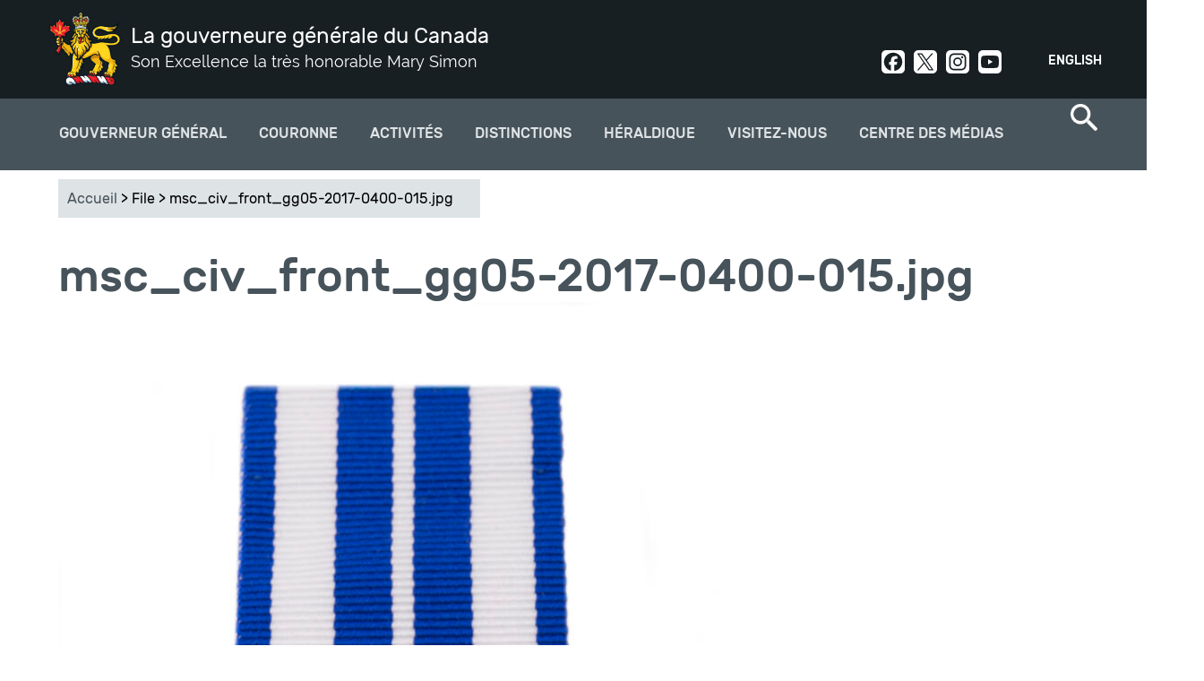

--- FILE ---
content_type: text/html; charset=utf-8
request_url: https://gg.ca/fr/file/37823
body_size: 10374
content:
<!DOCTYPE html>
<!--[if lt IE 7]><html class="lt-ie9 lt-ie8 lt-ie7" lang="fr" dir="ltr"><![endif]-->
<!--[if IE 7]><html class="lt-ie9 lt-ie8" lang="fr" dir="ltr"><![endif]-->
<!--[if IE 8]><html class="lt-ie9" lang="fr" dir="ltr"><![endif]-->
<!--[if gt IE 8]><!--><html lang="fr" dir="ltr" prefix="og: http://ogp.me/ns# article: http://ogp.me/ns/article# book: http://ogp.me/ns/book# profile: http://ogp.me/ns/profile# video: http://ogp.me/ns/video# product: http://ogp.me/ns/product# content: http://purl.org/rss/1.0/modules/content/ dc: http://purl.org/dc/terms/ foaf: http://xmlns.com/foaf/0.1/ rdfs: http://www.w3.org/2000/01/rdf-schema# sioc: http://rdfs.org/sioc/ns# sioct: http://rdfs.org/sioc/types# skos: http://www.w3.org/2004/02/skos/core# xsd: http://www.w3.org/2001/XMLSchema#"><!--<![endif]-->
<head>
<meta charset="utf-8" />
<link rel="shortcut icon" href="https://gg.ca/sites/all/themes/osgg_full_width/favicon.ico" type="image/vnd.microsoft.icon" />
<meta name="viewport" content="width=device-width, initial-scale=1.0, user-scalable=yes" />
<meta name="MobileOptimized" content="width" />
<meta name="HandheldFriendly" content="1" />
<meta name="apple-mobile-web-app-capable" content="yes" />
<meta name="generator" content="Drupal 7 (http://drupal.org)" />
<link rel="canonical" href="https://gg.ca/fr/file/37823" />
<link rel="shortlink" href="https://gg.ca/fr/file/37823" />
<meta property="og:site_name" content="La gouverneure générale du Canada" />
<meta property="og:type" content="article" />
<meta property="og:url" content="https://gg.ca/fr/file/37823" />
<meta property="og:title" content="msc_civ_front_gg05-2017-0400-015.jpg" />
<meta name="twitter:card" content="summary" />
<meta name="twitter:url" content="https://gg.ca/fr/file/37823" />
<meta name="twitter:title" content="msc_civ_front_gg05-2017-0400-015.jpg" />
<meta name="dcterms.title" content="msc_civ_front_gg05-2017-0400-015.jpg" />
<meta name="dcterms.type" content="Text" />
<meta name="dcterms.format" content="text/html" />
<meta name="dcterms.identifier" content="https://gg.ca/fr/file/37823" />
<meta name="dcterms.language" content="en" />
<meta name="dcterms.spatial" content="Canada" />
<title>msc_civ_front_gg05-2017-0400-015.jpg | La gouverneure générale du Canada</title>
<link type="text/css" rel="stylesheet" href="https://gg.ca/sites/default/files/css/css_xE-rWrJf-fncB6ztZfd2huxqgxu4WO-qwma6Xer30m4.css" media="all" />
<link type="text/css" rel="stylesheet" href="https://gg.ca/sites/default/files/css/css_DHcXHPYBSjIVaCQZEG4ZlpLkvslnFlBCnQUCzlbRBio.css" media="all" />
<link type="text/css" rel="stylesheet" href="https://gg.ca/sites/default/files/css/css_BHJ3NNIx4HFdf3j21CaFrmkQBpgMyQLx2oVNMXFUe40.css" media="all" />
<link type="text/css" rel="stylesheet" href="https://gg.ca/sites/default/files/css/css_j3yj1epq62xPBM8-TobN6iub7M2CSsCwy1g3T0MDDY8.css" media="all" />
<link type="text/css" rel="stylesheet" href="https://gg.ca/sites/default/files/css/css_uf--z9gGcss5s-hGrBImL3Y9tWw14XGYf1k6U8EuX6w.css" media="screen" />
<link type="text/css" rel="stylesheet" href="https://gg.ca/sites/default/files/css/css_Z5-kuuxY1e3RYpeakE_hvT_jaS83pe-MMBJo3rMU254.css" media="print" />
<link type="text/css" rel="stylesheet" href="https://gg.ca/sites/default/files/css/css_lQCoGlkVBGKmE0Tdn-E8WbW4BpHfrQVKPFBgqkW1WN8.css" media="only screen" />

<!--[if lt IE 9]>
<link type="text/css" rel="stylesheet" href="https://gg.ca/sites/default/files/css/css_QIye3pJrGzaCW_TIVpJ5ZzZ1N80uMZjSf20oKJA-BLU.css" media="screen" />
<![endif]-->
<script type="text/javascript">
<!--//--><![CDATA[//><!--
(function(h,o,t,j,a,r){
  h.hj=h.hj||function(){(h.hj.q=h.hj.q||[]).push(arguments)};
  h._hjSettings={hjid:"1894509",hjsv:"6"};
  a=o.getElementsByTagName('head')[0];
  r=o.createElement('script');r.async=1;
  r.src=t+h._hjSettings.hjid+j+h._hjSettings.hjsv;
  a.appendChild(r);
})(window,document,'//static.hotjar.com/c/hotjar-','.js?sv=');
//--><!]]>
</script>
<script type="text/javascript" src="https://gg.ca/sites/default/files/js/js_1llt-gMhEYyB1iUrUNNFv553qFTKGAbfxXIBx5feVMU.js"></script>
<script type="text/javascript" src="https://gg.ca/sites/default/files/js/js_NLzQXzDLciZVK-EBRJtCH_e4TYFrjPoFW0CspUeCr-g.js"></script>
<script type="text/javascript" src="https://gg.ca/sites/default/files/js/js_Rn4P1TbenPK3mduJFQFo1ODJu5MPdfQKza8y3-rbqeM.js"></script>
<script type="text/javascript" src="https://www.googletagmanager.com/gtag/js?id=UA-31729933-9"></script>
<script type="text/javascript">
<!--//--><![CDATA[//><!--
window.dataLayer = window.dataLayer || [];function gtag(){dataLayer.push(arguments)};gtag("js", new Date());gtag("set", "developer_id.dMDhkMT", true);gtag("config", "UA-31729933-9", {"groups":"default"});gtag("config", "G-3LQQSV9M85", {"groups":"default"});
//--><!]]>
</script>
<script type="text/javascript" src="https://gg.ca/sites/default/files/js/js_ihlAPUmFlfhmrXDxA28qneB-s3gnvUoF9w5py711jvE.js"></script>
<script type="text/javascript">
<!--//--><![CDATA[//><!--
jQuery.extend(Drupal.settings, {"basePath":"\/","pathPrefix":"fr\/","setHasJsCookie":0,"ajaxPageState":{"theme":"osgg_full_width","theme_token":"nA50WmMIOe4aFkmeJL0SjLZ6uQB1mTI1WX-9z4LIBn4","jquery_version":"2.1","js":{"sites\/all\/themes\/osgg_full_width\/wet\/js\/wet-boew.js":1,"sites\/all\/modules\/custom\/osgg_wet4_lightbox\/js\/osgg_wet4_lightbox.js":1,"sites\/all\/modules\/custom\/osgg_layouts\/layouts\/panels\/osgg_footer_full_width\/osgg_footer_full_width.js":1,"sites\/all\/modules\/custom\/osgg_field_formatters\/osgg_field_formatters.js":1,"sites\/all\/modules\/custom\/osgg_layouts\/layouts\/ckeditor\/gg-wet-video-fix.js":1,"sites\/all\/modules\/custom\/osgg_layouts\/layouts\/panels\/osgg_mosaic\/panel-tweaks.js":1,"sites\/all\/modules\/custom\/osgg_theme_overrides\/theme\/js\/gg-focusable.js":1,"sites\/all\/themes\/osgg_full_width\/wet\/js\/deps\/jquery.magnific-popup.min.js":1,"sites\/all\/libraries\/stickyjs\/jquery.sticky.js":1,"0":1,"sites\/all\/modules\/contrib\/jquery_update\/replace\/jquery\/2.1\/jquery.min.js":1,"misc\/jquery-extend-3.4.0.js":1,"misc\/jquery-html-prefilter-3.5.0-backport.js":1,"misc\/jquery.once.js":1,"misc\/drupal.js":1,"sites\/all\/modules\/contrib\/jquery_update\/replace\/ui\/ui\/minified\/jquery.ui.core.min.js":1,"sites\/all\/modules\/contrib\/jquery_update\/replace\/ui\/external\/jquery.cookie.js":1,"sites\/all\/modules\/contrib\/jquery_update\/replace\/jquery.form\/4\/jquery.form.min.js":1,"misc\/form-single-submit.js":1,"misc\/ajax.js":1,"sites\/all\/modules\/contrib\/jquery_update\/js\/jquery_update.js":1,"sites\/all\/modules\/contrib\/modal_forms\/js\/modal_forms_login.js":1,"sites\/all\/modules\/contrib\/modal_forms\/js\/modal_forms_register.js":1,"public:\/\/languages\/fr_jV6tsXdCGygOWcQz2M8VGTV8VWUB3QeYyeiR9mJEA_8.js":1,"sites\/all\/libraries\/colorbox\/jquery.colorbox-min.js":1,"sites\/all\/modules\/contrib\/colorbox\/js\/colorbox.js":1,"sites\/all\/modules\/contrib\/colorbox\/styles\/default\/colorbox_style.js":1,"misc\/progress.js":1,"sites\/all\/modules\/contrib\/ctools\/js\/modal.js":1,"sites\/all\/modules\/contrib\/modal_forms\/js\/modal_forms_popup.js":1,"sites\/all\/modules\/custom\/osgg_core\/js\/osgg_core.js":1,"sites\/all\/modules\/custom\/osgg_core\/js\/facebook_sdk.js":1,"sites\/all\/modules\/custom\/osgg_webforms\/js\/osgg_webforms.js":1,"sites\/all\/modules\/contrib\/google_analytics\/googleanalytics.js":1,"https:\/\/www.googletagmanager.com\/gtag\/js?id=UA-31729933-9":1,"1":1,"sites\/all\/themes\/osgg_full_width\/scripts\/overlapping-hero.js":1,"sites\/all\/themes\/osgg_full_width\/scripts\/twitter.js":1,"sites\/all\/themes\/osgg_full_width\/scripts\/mobile-menu.js":1,"sites\/all\/themes\/osgg_full_width\/scripts\/side-menu-borders.js":1,"sites\/all\/themes\/osgg_full_width\/scripts\/numbered-paging.js":1,"sites\/all\/themes\/osgg_full_width\/scripts\/header-tweaks.js":1},"css":{"modules\/system\/system.base.css":1,"modules\/system\/system.menus.css":1,"modules\/system\/system.messages.css":1,"modules\/system\/system.theme.css":1,"misc\/ui\/jquery.ui.core.css":1,"misc\/ui\/jquery.ui.theme.css":1,"sites\/all\/modules\/contrib\/availability_calendars\/availability_calendar.base.css":1,"public:\/\/availability_calendar\/availability_calendar.css":1,"sites\/all\/modules\/contrib\/simplenews\/simplenews.css":1,"modules\/comment\/comment.css":1,"sites\/all\/modules\/contrib\/date\/date_api\/date.css":1,"sites\/all\/modules\/contrib\/date\/date_popup\/themes\/datepicker.1.7.css":1,"modules\/field\/theme\/field.css":1,"modules\/node\/node.css":1,"sites\/all\/modules\/custom\/osgg_layouts\/ds\/osgg_inspiration_item\/osgg_inspiration_item.css":1,"sites\/all\/modules\/custom\/osgg_mosaic\/osgg_mosaic.css":1,"modules\/search\/search.css":1,"modules\/user\/user.css":1,"sites\/all\/modules\/contrib\/workflow\/workflow_admin_ui\/workflow_admin_ui.css":1,"sites\/all\/modules\/contrib\/youtube\/css\/youtube.css":1,"sites\/all\/modules\/contrib\/views\/css\/views.css":1,"sites\/all\/modules\/contrib\/ckeditor\/css\/ckeditor.css":1,"sites\/all\/modules\/contrib\/media\/modules\/media_wysiwyg\/css\/media_wysiwyg.base.css":1,"sites\/all\/modules\/contrib\/colorbox\/styles\/default\/colorbox_style.css":1,"sites\/all\/modules\/contrib\/ctools\/css\/ctools.css":1,"sites\/all\/modules\/contrib\/ctools\/css\/modal.css":1,"sites\/all\/modules\/contrib\/modal_forms\/css\/modal_forms_popup.css":1,"sites\/all\/modules\/custom\/osgg_webforms\/css\/osgg-webforms.css":1,"sites\/all\/modules\/custom\/osgg_wet4_lightbox\/css\/osgg-wet4-lightbox.css":1,"sites\/all\/modules\/contrib\/panels\/css\/panels.css":1,"sites\/all\/modules\/custom\/osgg_layouts\/layouts\/panels\/osgg_footer_full_width\/osgg_footer_full_width.css":1,"modules\/locale\/locale.css":1,"sites\/all\/modules\/contrib\/nice_menus\/css\/nice_menus.css":1,"sites\/all\/modules\/contrib\/nice_menus\/css\/nice_menus_default.css":1,"sites\/all\/themes\/adaptivetheme\/at_core\/css\/at.layout.css":1,"sites\/all\/themes\/osgg_full_width\/wet\/css\/theme.css":1,"sites\/all\/themes\/osgg_full_width\/css\/osgg-fonts.css":1,"sites\/all\/themes\/osgg_full_width\/css\/global.base.css":1,"sites\/all\/themes\/osgg_full_width\/css\/global.styles.css":1,"sites\/all\/themes\/osgg_full_width\/css\/module.header.css":1,"sites\/all\/themes\/osgg_full_width\/css\/module.left-sidebar.css":1,"sites\/all\/themes\/osgg_full_width\/css\/module.footer.css":1,"sites\/all\/themes\/osgg_full_width\/css\/module.overlapping-header-template.css":1,"sites\/all\/themes\/osgg_full_width\/css\/module.regions.css":1,"sites\/all\/themes\/osgg_full_width\/css\/module.blockquote.css":1,"sites\/all\/themes\/osgg_full_width\/css\/module.search-item.css":1,"sites\/all\/themes\/osgg_full_width\/css\/module.search-result-item.css":1,"sites\/all\/themes\/osgg_full_width\/css\/module.media-center-landing.css":1,"sites\/all\/themes\/osgg_full_width\/css\/module.cta.css":1,"sites\/all\/themes\/osgg_full_width\/css\/module.styled-classes.css":1,"sites\/all\/themes\/osgg_full_width\/css\/module.recipient-profile.css":1,"sites\/all\/themes\/osgg_full_width\/css\/module.related-content.css":1,"sites\/all\/themes\/osgg_full_width\/css\/module.alternating-images.css":1,"sites\/all\/themes\/osgg_full_width\/css\/module.views.css":1,"sites\/all\/themes\/osgg_full_width\/css\/module.gmaps.css":1,"sites\/all\/themes\/osgg_full_width\/css\/module.timeline.css":1,"sites\/all\/themes\/osgg_full_width\/css\/module.frontpage.css":1,"sites\/all\/themes\/osgg_full_width\/css\/module.participant.css":1,"sites\/all\/themes\/osgg_full_width\/css\/module.participants-listing.css":1,"sites\/all\/themes\/osgg_full_width\/css\/module.spash.css":1,"sites\/all\/themes\/osgg_full_width\/css\/module.gallery.css":1,"sites\/all\/themes\/osgg_full_width\/css\/module.nominate-landing.css":1,"sites\/all\/themes\/osgg_full_width\/css\/module.contact-forms.css":1,"sites\/all\/themes\/osgg_full_width\/css\/module.subscriptions.css":1,"sites\/all\/themes\/osgg_full_width\/css\/module.search-page.css":1,"sites\/all\/themes\/osgg_full_width\/css\/module.visit-us.css":1,"sites\/all\/themes\/osgg_full_width\/css\/module.directory-of-honours.css":1,"sites\/all\/themes\/osgg_full_width\/css\/module.quicktabs.css":1,"sites\/all\/themes\/osgg_full_width\/css\/module.see-and-do.css":1,"sites\/all\/themes\/osgg_full_width\/css\/module.official-activities.css":1,"sites\/all\/themes\/osgg_full_width\/css\/owlcarousel.css":1,"sites\/all\/themes\/osgg_full_width\/css\/module.breadcrumbs.css":1,"sites\/all\/themes\/osgg_full_width\/css\/custom.styles.css":1,"sites\/all\/themes\/osgg_full_width\/css\/module.inspiration.css":1,"sites\/all\/themes\/osgg_full_width\/css\/module.pubreg.css":1,"sites\/all\/themes\/osgg_full_width\/css\/print.css":1,"public:\/\/adaptivetheme\/osgg_full_width_files\/osgg_full_width.responsive.layout.css":1,"public:\/\/adaptivetheme\/osgg_full_width_files\/osgg_full_width.responsive.styles.css":1,"public:\/\/adaptivetheme\/osgg_full_width_files\/osgg_full_width.lt-ie9.layout.css":1,"sites\/all\/themes\/osgg_full_width\/wet\/css\/ie8-theme.css":1}},"colorbox":{"opacity":"0.85","current":"{current} of {total}","previous":"\u00ab Prev","next":"Next \u00bb","close":"Close","maxWidth":"98%","maxHeight":"98%","fixed":true,"mobiledetect":true,"mobiledevicewidth":"480px"},"CToolsModal":{"loadingText":"Loading...","closeText":"Close Window","closeImage":"\u003Cimg typeof=\u0022foaf:Image\u0022 class=\u0022image-style-none\u0022 src=\u0022https:\/\/gg.ca\/sites\/all\/modules\/contrib\/ctools\/images\/icon-close-window.png\u0022 alt=\u0022Close window\u0022 title=\u0022Close window\u0022 \/\u003E","throbber":"\u003Cimg typeof=\u0022foaf:Image\u0022 class=\u0022image-style-none\u0022 src=\u0022https:\/\/gg.ca\/sites\/all\/modules\/contrib\/ctools\/images\/throbber.gif\u0022 alt=\u0022En cours de chargement\u0022 title=\u0022Loading...\u0022 \/\u003E"},"modal-popup-small":{"modalSize":{"type":"fixed","width":300,"height":300},"modalOptions":{"opacity":0.85,"background-color":"#000"},"animation":"fadeIn","modalTheme":"ModalFormsPopup","throbber":"\u003Cimg typeof=\u0022foaf:Image\u0022 class=\u0022image-style-none\u0022 src=\u0022https:\/\/gg.ca\/sites\/all\/modules\/contrib\/modal_forms\/images\/loading_animation.gif\u0022 alt=\u0022Loading...\u0022 title=\u0022En cours de chargement\u0022 \/\u003E","closeText":"Close"},"modal-popup-medium":{"modalSize":{"type":"fixed","width":550,"height":450},"modalOptions":{"opacity":0.85,"background-color":"#000"},"animation":"fadeIn","modalTheme":"ModalFormsPopup","throbber":"\u003Cimg typeof=\u0022foaf:Image\u0022 class=\u0022image-style-none\u0022 src=\u0022https:\/\/gg.ca\/sites\/all\/modules\/contrib\/modal_forms\/images\/loading_animation.gif\u0022 alt=\u0022Loading...\u0022 title=\u0022En cours de chargement\u0022 \/\u003E","closeText":"Close"},"modal-popup-large":{"modalSize":{"type":"scale","width":0.8,"height":0.8},"modalOptions":{"opacity":0.85,"background-color":"#000"},"animation":"fadeIn","modalTheme":"ModalFormsPopup","throbber":"\u003Cimg typeof=\u0022foaf:Image\u0022 class=\u0022image-style-none\u0022 src=\u0022https:\/\/gg.ca\/sites\/all\/modules\/contrib\/modal_forms\/images\/loading_animation.gif\u0022 alt=\u0022Loading...\u0022 title=\u0022En cours de chargement\u0022 \/\u003E","closeText":"Close"},"googleanalytics":{"account":["UA-31729933-9","G-3LQQSV9M85"],"trackOutbound":1,"trackMailto":1,"trackDownload":1,"trackDownloadExtensions":"7z|aac|arc|arj|asf|asx|avi|bin|csv|doc(x|m)?|dot(x|m)?|exe|flv|gif|gz|gzip|hqx|jar|jpe?g|js|mp(2|3|4|e?g)|mov(ie)?|msi|msp|pdf|phps|png|ppt(x|m)?|pot(x|m)?|pps(x|m)?|ppam|sld(x|m)?|thmx|qtm?|ra(m|r)?|sea|sit|tar|tgz|torrent|txt|wav|wma|wmv|wpd|xls(x|m|b)?|xlt(x|m)|xlam|xml|z|zip","trackColorbox":1},"urlIsAjaxTrusted":{"\/fr\/search\/node":true,"\/fr\/file\/37823":true},"adaptivetheme":{"osgg_full_width":{"layout_settings":{"bigscreen":"three-col-grail","tablet_landscape":"three-col-grail","tablet_portrait":"one-col-vert","smalltouch_landscape":"one-col-vert","smalltouch_portrait":"one-col-stack"},"media_query_settings":{"bigscreen":"only screen and (min-width:1025px)","tablet_landscape":"only screen and (min-width:769px) and (max-width:1024px)","tablet_portrait":"only screen and (min-width:581px) and (max-width:768px)","smalltouch_landscape":"only screen and (min-width:321px) and (max-width:580px)","smalltouch_portrait":"only screen and (min-width:321px) and (max-width:580px)"}}}});
//--><!]]>
</script>
<!--[if lt IE 9]>
<script src="https://gg.ca/sites/all/themes/osgg_full_width/wet/js/ie8-wet-boew2.js?t94d5g"></script>
<script src="https://gg.ca/sites/all/themes/adaptivetheme/at_core/scripts/html5.js?t94d5g"></script>
<![endif]-->
</head>
<body class="html not-front not-logged-in no-sidebars page-file page-file- page-file-37823 i18n-fr atr-7.x-3.x">
  <div id="skip-link" class="nocontent">
    <a href="#main-content" class="element-invisible element-focusable">Aller au contenu principal</a>
  </div>
    <div id="page-wrapper">
  <div id="page" class=" page">

    <!-- !Leaderboard Region -->
    
    <header id="header" class="clearfix" role="banner">
      <div id="header-inner-wrapper">

                  <!-- !Branding -->
          <div id="branding" class="branding-elements clearfix">

                          <div id="logo">
                <a href="/fr"><img class="site-logo" typeof="foaf:Image" src="https://gg.ca/sites/all/themes/osgg_full_width/images/viceregal-lion-01.png" alt="La gouverneure générale du Canada" /></a>              </div>
            
                          <!-- !Site name and Slogan -->
              <div class="h-group" id="name-and-slogan">

                                  <h1 id="site-name"><a href="/fr" title="Page d&#039;accueil">La gouverneure générale du Canada</a></h1>
                
                                  <h2 id="site-slogan">Son Excellence la très honorable Mary Simon</h2>
                
              </div>
            
          </div>
        
        <!-- !Header Region -->
        <div class="region region-header"><div class="region-inner clearfix"><section id="block-locale-language" class="block block-locale odd first block-count-1 block-region-header block-language"  role="complementary"><div class="block-inner clearfix">  
      <h2 class="block-title">Langues</h2>
  
  <div class="block-content content"><ul class="language-switcher-locale-url"><li class="en first"><a href="/en/file/msc-civ-front-gg05-2017-0400-015jpg" class="language-link" xml:lang="en">English</a></li><li class="fr last active"><a href="/fr/file/37823" class="language-link active" xml:lang="fr">Français</a></li></ul></div>
  </div></section><div id="block-block-5" class="block block-block social-header no-title even last block-count-2 block-region-header block-5" ><div class="block-inner clearfix">  
  
  <div class="block-content content"><div><a class="social-link social-facebook" href="https://www.facebook.com/GouverneurGeneralCanada" rel="noopener" target="_blank">Facebook</a><a class="social-link social-twit" href="https://twitter.com/CanadaGG" rel="noopener" target="_blank">Twitter</a><a class="social-link social-instagram" href="https://www.instagram.com/GouverneurGeneralCanada/" rel="noopener" target="_blank">Instagram</a><a class="social-link social-youtube" href="http://www.youtube.com/user/CanadaGG" rel="noopener" target="_blank">Youtube</a></div>
</div>
  </div></div></div></div>      </div>
    </header>

    <!-- !Navigation -->
    <div>
    <div id="menu-container">
    <div id="menu-bar" class="nav clearfix"><nav id="block-nice-menus-2" class="block block-nice-menus osgg-top-menu-nice no-title menu-wrapper menu-bar-wrapper clearfix odd first block-count-3 block-region-menu-bar block-2" >  
  
  <ul class="nice-menu nice-menu-down nice-menu-main-menu" id="nice-menu-2"><li class="menu-1569 menuparent  menu-path-node-57 first odd  menu-depth-1 menu-item-1569"><a href="/fr/gouverneur-general">Gouverneur général</a><ul><li class="menu-3977 menuparent  menu-path-node-14427 first odd  menu-depth-2 menu-item-3977"><a href="/fr/gouverneur-general/gouverneure-g%C3%A9n%C3%A9rale-mary-simon">Gouverneure générale Mary Simon</a><ul><li class="menu-3935 menu-path-node-14390 first odd  menu-depth-3 menu-item-3935"><a href="/fr/gouverneur-general/gouverneure-generale-mary-may-simon/biographie">Biographie</a></li><li class="menu-3979 menu-path-node-14417  even  menu-depth-3 menu-item-3979"><a href="/fr/gouverneur-general/gouverneure-generale-mary-simon/photo-officielle">Photo officielle</a></li><li class="menu-4057 menu-path-node-14980  odd  menu-depth-3 menu-item-4057"><a href="/fr/gouverneur-general/gouverneure-g%C3%A9n%C3%A9rale-mary-simon/armoiries">Armoiries</a></li><li class="menu-3978 menu-path-node-14426  even  menu-depth-3 menu-item-3978"><a href="/fr/gouverneur-general/gouverneure-generale-mary-simon/insignes">Insignes</a></li><li class="menu-3982 menu-path-node-14469  odd last menu-depth-3 menu-item-3982"><a href="/fr/gouverneur-general/gouverneure-generale-mary-simon/son-excellence-whit-fraser">Son Excellence Whit Fraser, C.C.</a></li></ul></li><li class="menu-2096 menuparent  menu-path-node-73  even  menu-depth-2 menu-item-2096"><a href="/fr/gouverneur-general/role-et-responsabilites">Rôle et responsabilités</a><ul><li class="menu-2242 menu-path-node-82 first odd  menu-depth-3 menu-item-2242"><a href="/fr/gouverneur-general/role-et-responsabilites/responsabilites-constitutionnelles">Responsabilités constitutionnelles</a></li><li class="menu-2243 menu-path-node-83  even  menu-depth-3 menu-item-2243"><a href="/fr/gouverneur-general/role-et-responsabilit%C3%A9s/commandante-en-chef">Commandante en chef</a></li><li class="menu-2244 menu-path-node-84  odd  menu-depth-3 menu-item-2244"><a href="/fr/gouverneur-general/role-et-responsabilites/representer-le-canada">Représenter le Canada</a></li><li class="menu-2245 menu-path-node-85  even  menu-depth-3 menu-item-2245"><a href="/fr/gouverneur-general/role-et-responsabilites/reconnaitre-lexcellence">Reconnaître l'excellence</a></li><li class="menu-2246 menu-path-node-86  odd last menu-depth-3 menu-item-2246"><a href="/fr/gouverneur-general/role-et-responsabilites/rapprocher-les-canadiens">Rapprocher les Canadiens</a></li></ul></li><li class="menu-2091 menuparent  menu-path-node-9147  odd  menu-depth-2 menu-item-2091"><a href="/fr/gouverneur-general/priorites">Priorités</a><ul><li class="menu-4366 menu-path-node-15747 first odd  menu-depth-3 menu-item-4366"><a href="/fr/gouverneur-general/priorites/la-reconciliation">La réconciliation</a></li><li class="menu-4367 menu-path-node-15748  even  menu-depth-3 menu-item-4367"><a href="/fr/gouverneur-general/priorites/sante-mentale-et-bien-etre">La santé mentale et le bien-être</a></li><li class="menu-4368 menu-path-node-15749  odd  menu-depth-3 menu-item-4368"><a href="/fr/gouverneur-general/priorites/la-diversite-et-linclusion">La diversité et l'inclusion</a></li><li class="menu-4369 menu-path-node-15751  even last menu-depth-3 menu-item-4369"><a href="/fr/gouverneur-general/priorites/la-nature-et-lenvironnement">La nature et l'environnement</a></li></ul></li><li class="menu-1938 menu-path-node-354  even last menu-depth-2 menu-item-1938"><a href="/fr/gouverneur-general/anciens-gouverneurs-generaux">Anciens gouverneurs généraux</a></li></ul></li><li class="menu-1600 menuparent  menu-path-node-92  even  menu-depth-1 menu-item-1600"><a href="/fr/couronne">Couronne</a><ul><li class="menu-3999 menu-path-node-14612 first odd  menu-depth-2 menu-item-3999"><a href="/fr/couronne/souverain-et-famille-royale">Souverain et famille royale</a></li><li class="menu-4042 menu-path-node-14893  even  menu-depth-2 menu-item-4042"><a href="/fr/couronne/hommage-sa-majeste-la-reine">Hommage à la reine Elizabeth II</a></li><li class="menu-4189 menu-path-node-15163  odd  menu-depth-2 menu-item-4189"><a href="/fr/activites/2023/ceremonie-de-couronnement-de-sa-majeste-le-roi-charles-iii">Cérémonie de couronnement </a></li><li class="menu-4361 menu-path-node-15726  even  menu-depth-2 menu-item-4361"><a href="/fr/couronne/ceremonies-remise-medaille-du-couronnement-roi-charles-iii">Cérémonies - Médaille du couronnement</a></li><li class="menu-1602 menu-path-node-94  odd last menu-depth-2 menu-item-1602"><a href="/fr/couronne/representants-vice-royaux">Représentants vice-royaux</a></li></ul></li><li class="menu-1578 menu-path-node-74  odd  menu-depth-1 menu-item-1578"><a href="/fr/activites">Activités</a></li><li class="menu-1568 menuparent  menu-path-node-60  even  menu-depth-1 menu-item-1568"><a href="/fr/distinctions">Distinctions</a><ul><li class="menu-1642 menuparent  menu-path-node-109 first odd  menu-depth-2 menu-item-1642"><a href="/fr/distinctions/distinctions-canadiennes">Distinctions Canadiennes</a><ul><li class="menu-1881 menu-path-node-348 first odd  menu-depth-3 menu-item-1881"><a href="/fr/distinctions/distinctions-canadiennes/ordre-du-canada">Ordre du Canada</a></li><li class="menu-1884 menu-path-node-351  even  menu-depth-3 menu-item-1884"><a href="/fr/distinctions/distinctions-canadiennes/decorations-pour-actes-de-bravoure">Décorations pour actes de bravoure</a></li><li class="menu-1883 menu-path-node-350  odd  menu-depth-3 menu-item-1883"><a href="/fr/distinctions/distinctions-canadiennes/decorations-pour-service-meritoire-division-civile">Décorations pour service méritoire (division civile)</a></li><li class="menu-1885 menu-path-node-352  even  menu-depth-3 menu-item-1885"><a href="/fr/distinctions/distinctions-canadiennes/medaille-polaire">Médaille polaire</a></li><li class="menu-1882 menu-path-node-349  odd  menu-depth-3 menu-item-1882"><a href="/fr/distinctions/distinctions-canadiennes/medaille-du-souverain-pour-les-benevoles">Médaille du souverain pour les bénévoles</a></li><li class="menu-1751 menu-path-node-327  even last menu-depth-3 menu-item-1751"><a href="/fr/distinctions/distinctions-canadiennes/repertoire-des-distinctions-honorifiques">Répertoire des distinctions honorifiques</a></li></ul></li><li class="menu-1962 menuparent  menu-path-node-383  even  menu-depth-2 menu-item-1962"><a href="/fr/distinctions/prix-du-gouverneur-general">Prix du Gouverneur général</a><ul><li class="menu-2272 menu-path-node-9163 first odd  menu-depth-3 menu-item-2272"><a href="/fr/distinctions/prix-du-gouverneur-general/medaille-academique-du-gouverneur-general">Médaille académique</a></li><li class="menu-2275 menu-path-node-9166  even  menu-depth-3 menu-item-2275"><a href="/fr/distinctions/prix-du-gouverneur-general/prix-en-arts">Prix en arts</a></li><li class="menu-2276 menu-path-node-9161  odd last menu-depth-3 menu-item-2276"><a href="/fr/distinctions/prix-du-gouverneur-general/prix-en-sciences-humaines-et-appliquees">Prix en sciences humaines et appliquées</a></li></ul></li><li class="menu-1960 menu-path-node-321  odd  menu-depth-2 menu-item-1960"><a href="/fr/distinctions/soumettre-une-candidature">Soumettre une candidature</a></li><li class="menu-2837 menu-path-node-13017  even last menu-depth-2 menu-item-2837"><a href="/fr/distinctions/recipiendaires">Trouver un récipiendaire</a></li></ul></li><li class="menu-3910 menuparent  menu-path-node-14357  odd  menu-depth-1 menu-item-3910"><a href="/fr/heraldique">Héraldique</a><ul><li class="menu-3911 menuparent  menu-path-node-14358 first odd  menu-depth-2 menu-item-3911"><a href="/fr/heraldique/concession-darmoiries-drapeaux-et-insignes">Concession d'armoiries, drapeaux et insignes</a><ul><li class="menu-3912 menu-path-node-14359 first odd  menu-depth-3 menu-item-3912"><a href="/fr/heraldique/concession-d-armoiries-drapeaux-et-insignes/osez-vous-raconter">Osez vous raconter</a></li><li class="menu-3913 menu-path-node-14360  even  menu-depth-3 menu-item-3913"><a href="/fr/heraldique/concession-d-armoiries-drapeaux-et-insignes/formulaire-de-demande-et-documents-requis">Formulaire de demande et documents requis</a></li><li class="menu-3914 menu-path-node-14361  odd  menu-depth-3 menu-item-3914"><a href="/fr/heraldique/concession-d-armoiries-drapeaux-et-insignes/formats-de-lettres-patentes">Formats de lettres patentes</a></li><li class="menu-3915 menu-path-node-14362  even  menu-depth-3 menu-item-3915"><a href="/fr/heraldique/concession-d-armoiries-drapeaux-et-insignes/lautorite-heraldique-du-canada-liste-de-prix">Liste de prix</a></li><li class="menu-3916 menu-path-node-14363  odd last menu-depth-3 menu-item-3916"><a href="/fr/heraldique/concession-d-armoiries-drapeaux-et-insignes/protection-de-lheraldique-canadienne-en-vertu-de-la-loi-sur-les-marques-de-commerce">Protection en vertu de la Loi sur les marques de commerce</a></li></ul></li><li class="menu-3937 menu-path-node-14392  even  menu-depth-2 menu-item-3937"><a href="/fr/heraldique/enregistrement-d-armoiries-drapeaux-et-insignes-existants">Enregistrement d'armoiries, drapeaux et insignes existants</a></li><li class="menu-3917 menu-path-node-14364  odd  menu-depth-2 menu-item-3917"><a href="/fr/heraldique/autorite-heraldique-du-canada">Autorité héraldique du Canada</a></li><li class="menu-2886 menu-path-node-14211  even  menu-depth-2 menu-item-2886"><a href="/fr/heraldique/registre-public">Registre public des armoiries, drapeaux et insignes du Canada</a></li><li class="menu-3918 menuparent  menu-path-node-14365  odd last menu-depth-2 menu-item-3918"><a href="/fr/heraldique/emblemes-royaux-et-vice-royaux">Emblèmes royaux et vice-royaux</a><ul><li class="menu-3920 menu-path-node-14367 first odd  menu-depth-3 menu-item-3920"><a href="/fr/heraldique/emblemes-royaux-et-vice-royaux/couronne-royale">Couronne royale</a></li><li class="menu-4088 menu-path-node-15180  even  menu-depth-3 menu-item-4088"><a href="/fr/heraldique/emblemes-royaux-et-vice-royaux/drapeau-du-souverain-pour-le-canada">Drapeau du souverain pour le Canada</a></li><li class="menu-3919 menu-path-node-14366  odd  menu-depth-3 menu-item-3919"><a href="/fr/heraldique/emblemes-royaux-et-vice-royaux/drapeau-du-gouverneur-general">Drapeau du gouverneur général</a></li><li class="menu-4378 menu-path-node-15826  even  menu-depth-3 menu-item-4378"><a href="/fr/heraldique/emblemes-royaux-et-vice-royaux/grand-sceau-canada">Grand sceau du Canada</a></li><li class="menu-3921 menu-path-node-14368  odd last menu-depth-3 menu-item-3921"><a href="/fr/heraldique/emblemes-royaux-et-vice-royaux/salut-vice-royal">Salut vice-royal</a></li></ul></li></ul></li><li class="menu-1571 menuparent  menu-path-node-62  even  menu-depth-1 menu-item-1571"><a href="/fr/visitez-nous">Visitez-nous</a><ul><li class="menu-1608 menuparent  menu-path-node-100 first odd  menu-depth-2 menu-item-1608"><a href="/fr/visitez-nous/rideau-hall">Rideau Hall</a><ul><li class="menu-4374 menu-path-node-15799 first odd  menu-depth-3 menu-item-4374"><a href="/fr/visitez-nous/rideau-hall/evenements">Événements</a></li><li class="menu-1940 menu-path-node-363  even  menu-depth-3 menu-item-1940"><a href="/fr/visitez-nous/rideau-hall/voir-et-faire">À voir et à faire</a></li><li class="menu-1941 menu-path-node-364  odd  menu-depth-3 menu-item-1941"><a href="/fr/visitez-nous/rideau-hall/planifier-votre-visite">Planifier votre visite (Ottawa)</a></li><li class="menu-4050 menu-path-node-12820  even  menu-depth-3 menu-item-4050"><a href="/fr/visitez-nous/rideau-hall/histoire-rideau-hall">Histoire de Rideau Hall</a></li><li class="menu-1942 menu-path-node-365  odd last menu-depth-3 menu-item-1942"><a href="/fr/visitez-nous/rideau-hall/devenir-guide-interprete">Devenir guide-interprète</a></li></ul></li><li class="menu-1609 menuparent  menu-path-node-101  even  menu-depth-2 menu-item-1609"><a href="/fr/visitez-nous/la-citadelle">Citadelle</a><ul><li class="menu-1952 menu-path-node-375 first odd  menu-depth-3 menu-item-1952"><a href="/fr/visitez-nous/la-citadelle/voir-et-faire">À voir et à faire</a></li><li class="menu-2537 menu-path-node-379  even  menu-depth-3 menu-item-2537"><a href="/fr/visitez-nous/la-citadelle/planifiez-votre-visite">Planifier votre visite (Québec)</a></li><li class="menu-4049 menu-path-node-12821  odd  menu-depth-3 menu-item-4049"><a href="/fr/visitez-nous/la-citadelle/histoire-citadelle">Histoire de la résidence à la Citadelle</a></li><li class="menu-1957 menu-path-node-380  even last menu-depth-3 menu-item-1957"><a href="/fr/visitez-nous/la-citadelle/devenir-guide-interprete">Devenir guide-interprète</a></li></ul></li><li class="menu-4039 menuparent  menu-path-node-14878  odd last menu-depth-2 menu-item-4039"><a href="/fr/visitez-nous/collections-expositions">Collections et expositions</a><ul><li class="menu-4186 menu-path-node-15523 first odd  menu-depth-3 menu-item-4186"><a href="/fr/visitez-nous/collections-et-expositions/art-autochtone-rideau-hall">Art autochtone à Rideau Hall</a></li><li class="menu-4058 menu-path-node-14983  even last menu-depth-3 menu-item-4058"><a href="/fr/visitez-nous/collections-expositions/150-ans-presence-vice-royale-citadelle-quebec">150 ans de présence vice-royale à la Citadelle de Québec</a></li></ul></li></ul></li><li class="menu-4008 menu-path-node-357  odd last menu-depth-1 menu-item-4008"><a href="/fr/media">Centre des médias</a></li></ul>

  </nav><section id="block-search-api-page-search" class="block block-search-api-page menu-wrapper menu-bar-wrapper clearfix even last block-count-4 block-region-menu-bar block-search" >  
      <h2 class="element-invisible block-title">Rechercher</h2>
  
  <form action="/fr/file/37823" method="post" id="search-api-page-search-form-search" accept-charset="UTF-8"><div><div class="form-item form-type-textfield form-item-keys-2">
  <label class="element-invisible" for="edit-keys-2">Saisissez vos mots-clés </label>
 <input placeholder="Saisissez vos mots-clés" type="text" id="edit-keys-2" name="keys_2" value="" size="15" maxlength="128" class="form-text" />
</div>
<input type="hidden" name="id" value="2" />
<input type="submit" id="edit-submit-2" name="op" value="Rechercher" class="form-submit" /><input type="hidden" name="form_build_id" value="form-QvK1E-To23S6tfszww70zGrZJSXhZwmS142zxK61bFk" />
<input type="hidden" name="form_id" value="search_api_page_search_form_search" />
</div></form>
  </section></div>            </div>
        </div>
    <div class="main-body container-fluid">
        <div class="row">
        <div class="col-md-12">
    <!-- !Breadcrumbs -->
    

    <div class="region region-breadcrumbs"><div class="region-inner clearfix"><div id="block-easy-breadcrumb-easy-breadcrumb" class="block block-easy-breadcrumb breadcrumbs no-title odd first last block-count-5 block-region-breadcrumbs block-easy-breadcrumb" ><div class="block-inner clearfix">  
  
  <div class="block-content content">  <div itemscope class="easy-breadcrumb" itemtype="http://data-vocabulary.org/Breadcrumb">
         <span class='breadcrumbs-inner'> <span itemprop="title"><a href="/fr" class="easy-breadcrumb_segment easy-breadcrumb_segment-front">Accueil</a></span>               <span class="easy-breadcrumb_segment-separator">&gt;</span>
                <span class="easy-breadcrumb_segment easy-breadcrumb_segment-1" itemprop="title">File</span>               <span class="easy-breadcrumb_segment-separator">&gt;</span>
                <span class="easy-breadcrumb_segment easy-breadcrumb_segment-title" itemprop="title">msc_civ_front_gg05-2017-0400-015.jpg</span>           </div'> </div>
</div>
  </div></div></div></div>

    


    <!-- !Messages and Help -->
        
    <!-- !Secondary Content Region -->
    
    <div id="columns" class="columns clearfix">
            
      <main id="content-column" class="content-column" role="main">
           <!-- !Main Content Header -->
                          <header id="main-content-header" class="clearfix">

                                                    <h1 id="page-title">
                    msc_civ_front_gg05-2017-0400-015.jpg                  </h1>
                                  
                
              </header>
                                <div class="content-inner">

          <!-- !Highlighted region -->
          
          <section id="main-content">



            <!-- !Main Content -->
                          <div id="content" class="region">
                <div id="block-system-main" class="block block-system no-title odd first last block-count-6 block-region-content block-main" >  
  
  <div  class="ds-1col file file-image file-image-jpeg view-mode-full  clearfix">

  
  <a href="https://gg.ca/sites/default/files/media/honours/msd_civil/msc_civ_front_gg05-2017-0400-015.jpg"><img typeof="foaf:Image" class="image-style-content---large" src="https://gg.ca/sites/default/files/styles/content_-_large/public/media/honours/msd_civil/msc_civ_front_gg05-2017-0400-015.jpg?itok=5zDxfQoC" width="800" height="1202" alt="" /></a><section class="field field-name-field-photo-caption field-type-text-long field-label-above view-mode-full"><h2 class="field-label">Caption:&nbsp;</h2><div class="field-items"><figure class="clearfix field-item even"></figure></div></section></div>


  </div>              </div>
            
            <!-- !Feed Icons -->
            


          </section><!-- /end #main-content -->

          <!-- !Content Aside Region-->
          
        </div><!-- /end .content-inner -->
      </main><!-- /end #content-column -->

      <!-- !Sidebar Regions -->
      
    </div><!-- /end #columns -->
    </div>
    <!-- !Tertiary Content Region -->
      </div>
  </div>
    <!-- !Footer -->
          <footer id="footer" class="clearfix" role="contentinfo">
        <div class="region region-footer"><div class="region-inner clearfix"><div id="block-panels-mini-footer-full-width" class="block block-panels-mini no-title odd first last block-count-7 block-region-footer block-footer-full-width" >  
  
  <div class="block-content content"><div class="panel-osgg-footer clearfix panel-display" id="mini-panel-footer_full_width">
      <div class="osgg-footer-top panel-panel">
      <div class="inside"><div class="panel-pane pane-custom pane-1 no-title block">
  <div class="block-inner clearfix">
    
            
    
    <div class="block-content">
      <div class="nothing"><span class="cta-button-wrapper"><a class="cta-button go-to-top" dir="ltr" href="#" role="button" title="Retourner au haut de la page." lang="fr" xml:lang="fr"><span class="cta-text">Haut</span></a></span></div>    </div>

    
    
  </div>
</div>
<div class="panel-separator"></div><div class="panel-pane pane-block pane-osgg-social-osgg-social even pane-osgg-social no-title block">
  <div class="block-inner clearfix">
    
            
    
    <div class="block-content">
      <div class="nothing"><span class="cta-button-wrapper"><a class="wb-lbx cta-button share-this-page" title="Partager cette page avec vos amis" role="button" href="#social-section"><span class="cta-text">Partager</span></a></span></div><section id="social-section" class="mfp-hide modal-dialog modal-content overlay-def"><header class="modal-header"><h2 class="modal-title">Partager cette page avec vos amis</h2></header><div class="modal-body"><div class="social-share-buttons" role="complementary"><span class="social-share-buttons-label" aria-hidden="TRUE">Partager cette page sur</span><a href="https://twitter.com/share?url=https%3A//gg.ca/fr/file/37823&amp;text=msc_civ_front_gg05-2017-0400-015.jpg" onclick="javascript:window.open(this.href, &#039;&#039;, &#039;menubar=no,toolbar=no,resizable=yes,scrollbars=yes,height=600,width=600&#039;);return false;" class="share-button-twitter" title="Twitter">Partager cette page sur</a><a href="https://www.facebook.com/sharer/sharer.php?u=https%3A//gg.ca/fr/file/37823" onclick="javascript:window.open(this.href, &#039;&#039;, &#039;menubar=no,toolbar=no,resizable=yes,scrollbars=yes,height=600,width=600&#039;);return false;" class="share-button-facebook" title="Facebook">Partager cette page sur</a><a href="https://www.linkedin.com/shareArticle?url=https%3A//gg.ca/fr/file/37823&amp;mini=true&amp;title=msc_civ_front_gg05-2017-0400-015.jpg" onclick="javascript:window.open(this.href, &#039;&#039;, &#039;menubar=no,toolbar=no,resizable=yes,scrollbars=yes,height=600,width=600&#039;);return false;" class="share-button-linkedin" title="Linkedin">Partager cette page sur</a></div></div></section>    </div>

    
    
  </div>
</div>
</div>
    </div>
      <div class="osgg-footer-bottom">
    <div class="osgg-footer-menu  panel-panel">
      <div class="inside"><section class="panel-pane pane-block pane-menu-menu-media-centre pane-menu block">
  <div class="block-inner clearfix">
    
              <h2 class="pane-title block-title">Médias</h2>
        
    
    <div class="block-content">
      <ul class="menu clearfix"><li class="first leaf menu-depth-1 menu-item-1542"><a href="/fr/media/bureau-presse">Bureau de presse</a></li><li class="leaf menu-depth-1 menu-item-1999"><a href="/fr/media/medias-sociaux">Médias sociaux</a></li><li class="last leaf menu-depth-1 menu-item-2851"><a href="/fr/media/abonnement">S'abonner</a></li></ul>    </div>

    
    
  </div>
</section>
<div class="panel-separator"></div><section class="panel-pane pane-block pane-menu-menu-learning pane-menu block">
  <div class="block-inner clearfix">
    
              <h2 class="pane-title block-title">Ressources</h2>
        
    
    <div class="block-content">
      <ul class="menu clearfix"><li class="first leaf menu-depth-1 menu-item-2441"><a href="/fr/centre-des-ressources?qt-resource_centre_quicktabs_en=0" id="quicktabs-tab-resource_centre_quicktabs_en-0" class="quicktabs-tab-view-resource-centre-block-2">Distinctions</a></li><li class="leaf menu-depth-1 menu-item-2443"><a href="/fr/centre-des-ressources?qt-resource_centre_quicktabs_en=1" id="quicktabs-tab-resource_centre_quicktabs_en-1" class="quicktabs-tab-view-resource-centre-block-5">Héraldique</a></li><li class="last leaf menu-depth-1 menu-item-4059"><a href="/fr/centre-des-ressources?qt-resource_centre_quicktabs_en=2#qt-resource_centre_quicktabs_en" class="quicktabs-tab-view-resource-centre-block-4">Ressources éducatives</a></li></ul>    </div>

    
    
  </div>
</section>
<div class="panel-separator"></div><section class="panel-pane pane-block pane-menu-menu-the-office pane-menu block">
  <div class="block-inner clearfix">
    
              <h2 class="pane-title block-title">Le Bureau</h2>
        
    
    <div class="block-content">
      <ul class="menu clearfix"><li class="first leaf menu-depth-1 menu-item-1858"><a href="/fr/le-bureau">À propos du Bureau</a></li><li class="leaf menu-depth-1 menu-item-4006"><a href="/fr/le-bureau/rapports">Rapports</a></li><li class="leaf menu-depth-1 menu-item-1958"><a href="/fr/le-bureau/avis">Avis</a></li><li class="last leaf menu-depth-1 menu-item-1959"><a href="/fr/le-bureau/confidentialite">Confidentialité</a></li></ul>    </div>

    
    
  </div>
</section>
<div class="panel-separator"></div><section class="panel-pane pane-block pane-menu-menu-contact-us pane-menu block">
  <div class="block-inner clearfix">
    
              <h2 class="pane-title block-title">Nous joindre</h2>
        
    
    <div class="block-content">
      <ul class="menu clearfix"><li class="first leaf menu-depth-1 menu-item-2260"><a href="/fr/nous-joindre/demandes-generales">Pour nous joindre</a></li><li class="leaf menu-depth-1 menu-item-2261"><a href="/fr/nous-joindre/inviter-la-gouverneure-generale"> Inviter la gouverneure générale
</a></li><li class="leaf menu-depth-1 menu-item-2262"><a href="/fr/nous-joindre/patronage-vice-royal">Demander le patronage vice-royal</a></li><li class="leaf menu-depth-1 menu-item-2263"><a href="/fr/nous-joindre/voeux-anniversaire">Demander des vœux d'anniversaire</a></li><li class="last leaf menu-depth-1 menu-item-2281"><a href="/fr/nous-joindre/messages-occasions-speciales">Demander un message</a></li></ul>    </div>

    
    
  </div>
</section>
</div>
    </div>
  </div>
  </div>
</div>
  </div></div></div>              </footer>
      </div>
</div>
  <script type="text/javascript" src="https://gg.ca/sites/all/themes/osgg_full_width/wet/js/wet-boew.js?t94d5g"></script>
<script type="text/javascript" src="https://gg.ca/sites/default/files/js/js_GmZgqrnEj7D5WBw06ELrxEfgBKXNYEpnTrKIY63z_AE.js"></script>
<script type="text/javascript" src="https://gg.ca/sites/default/files/js/js_Tjt4O7cazQskY5jIPUuKXsW1JDSnhkssrwCbRPWqwmU.js"></script>
</body>
</html>


--- FILE ---
content_type: text/css
request_url: https://gg.ca/sites/default/files/css/css_Z5-kuuxY1e3RYpeakE_hvT_jaS83pe-MMBJo3rMU254.css
body_size: 2225
content:
.dev{background:rgba(215,88,82,0.3);border:1px solid #d75852;}body{width:100% !important;margin:0 !important;padding:0 !important;line-height:1.4;word-spacing:1.1pt;letter-spacing:0.2pt;font-family:Verdana,Geneva,Arial,Helvetica,sans-serif;color:black;background:none;font-size:11pt;}a{background:transparent;font-weight:700;text-decoration:underline;color:#0000ee;}a[href^="http://"]:after,a[href^="http://"]:visited:after{content:"(" attr(href) ")";font-size:10pt;}div[id*="wrapper"],[class*="title"],[class*="inner"],header,footer,#branding,#container,#columns,.columns-inner,#content-column,.content-inner,.region,.region-header,.region-content,.article,.article-title,.article-content,.comment,.comment-title,.comment-content,.block,.block-inner,.block-title,.block-content,table,table *{background:none !important;}.sidebar,#breadcrumb,#views-exposed-form-recipient-search-panel-recipient-search-view,.region-sidebar-first,.region-two-33-66-first,.nav,.field-type-taxonomy-term-reference,ul.links,.feed-icon,.poll .bar,.poll .foreground,.comment-form,#comment-form,.book-navigation,.tabs,.action-links,.pager,.messages,.help{display:none;}#recipient-search div.region-two-33-66-second{width:100% !important;}#content{display:block !important;}#header{margin-bottom:20px;}.content-inner{margin:0 !important;padding:0 !important;}h1,h2,h3,h4,h5,h6{color:#333333;margin:0;padding:0;line-height:1;}h1{font-size:14pt;}h2{font-size:13pt;}h3{font-size:12pt;}h4,h5,h6{font-size:11pt;}h1 a,h2 a,h3 a,h4 a,h5 a,h6 a,#site-name a,#site-slogan{text-decoration:none !important;color:#333333;}#name-and-slogan,#logo{display:inline-block;}.h-group a:link,.h-group a:visited{text-decoration:none;}#page-title{margin-top:20px;}pre,code,tt,samp,kbd,var{font-size:10pt;font-family:Consolas,"Lucida Console",Menlo,Monaco,"DejaVu Sans Mono",monospace,sans-serif;}blockquote{margin:20px;padding:10px;font-size:10pt;font-style:italic;background:#eeeeee;}hr{background-color:#666666;}#header{padding-bottom:20px;}#logo img{position:relative;top:5px;padding:0 10px 0 0;margin:0 !important;float:none !important;width:48px;}img{float:left;margin:4px 20px 10px 0;page-break-inside:avoid;}a img{border:none;}table{margin:1px;text-align:left;}th{border-bottom:1px solid #333333;font-weight:700;}td{border-bottom:1px solid #333333;}th,td{padding:4px 10px 4px 0;}tfoot{font-style:italic;}caption{margin-bottom:10px;text-align:left;}thead{display:table-header-group;}tr{page-break-inside:avoid;}form{margin-bottom:10px;}.poll .text,.poll .percent,.poll .total{text-align:left;}.poll form{margin-bottom:0;}.node,.comment{margin-bottom:20px;}.comment{overflow:hidden;page-break-inside:avoid;}.submitted{color:#666666;text-decoration:none;font-size:9pt;font-weight:400;margin:0;padding:0;}.submitted a{color:#666666;text-decoration:none;font-size:9pt;font-weight:400;margin:0;padding:0;}.region-header,#menu-bar,nav,.gg-hero-watermark-image,.breadcrumbs,.alert,#tasks,#footer,.field-name-node-link{display:none;}.clearfix:after{display:none;}@media print{#pubreg-exposed-advanced-filters{display:none;}.view-pubreg-advanced,#pubreg-panel{overflow:visible;}.view-pubreg-advanced .col-xs-12.col-sm-6.col-md-3.col-lg-3,#pubreg-panel .col-xs-12.col-sm-6.col-md-3.col-lg-3{width:15% !important;float:left;display:inline-block;margin:20px 60px;}.view-pubreg-advanced article.search-result figure,#pubreg-panel article.search-result figure{margin:0;}.view-pubreg-advanced img,#pubreg-panel img{margin:0;}.view-pubreg-advanced *,#pubreg-panel *{overflow:visible !important;}.view-pubreg-advanced span.field-content,#pubreg-panel span.field-content{float:left;color:black;font-weight:700;line-height:1.4;word-spacing:1.1pt;letter-spacing:0.2pt;font-family:Verdana,Geneva,Arial,Helvetica,sans-serif;color:black;background:none;font-size:11pt;}.view-pubreg-advanced figcaption,#pubreg-panel figcaption{margin-top:20px;}.view-pubreg-advanced img.image-style-heraldry-gallery-thumb,#pubreg-panel img.image-style-heraldry-gallery-thumb{float:none;}.view-pubreg-advanced .row,#pubreg-panel .row{margin-right:-15px;margin-left:-15px;}.view-pubreg-advanced .row:before,.view-pubreg-advanced .row:after,#pubreg-panel .row:before,#pubreg-panel .row:after{display:table;content:" ";}.view-pubreg-advanced .row:after,#pubreg-panel .row:after{clear:both;}.view-pubreg-advanced .panel-panel.panel-col-first,#pubreg-panel .panel-panel.panel-col-first{display:none;}.view-pubreg-profiles.view-id-pubreg_profiles.view-display-id-panel_pane_3 .col-xs-12.col-sm-12.col-md-12.col-lg-12{min-height:300px;page-break-inside:avoid;}.view-pubreg-profiles.view-id-pubreg_profiles.view-display-id-panel_pane_3 .col-xs-12.col-sm-12.col-md-12.col-lg-12 .view-content{margin:20px 0;}.panel-col-last span.oc50-separator-red{float:left;}}


--- FILE ---
content_type: application/javascript
request_url: https://gg.ca/sites/all/themes/osgg_full_width/wet/js/i18n/fr.js
body_size: 4719
content:
/*
 * Web Experience Toolkit (WET) / Boîte à outils de l"expérience Web (BOEW)
 * wet-boew.github.io/wet-boew/License-en.html / wet-boew.github.io/wet-boew/Licence-fr.html
 */
/*
----- French dictionary (il8n) ---
 */
( function( wb ) {
"use strict";
/* main index */
wb.i18nDict = {
	"lang-code": "fr",
	"lang-native": "Français",
	add: "Ajouter",
	all: "Tous",
	tphp: "Haut de la page",
	load: "chargement...",
	process: "traitement...",
	srch: "Recherche",
	"no-match": "Aucune correspondance trouvée",
	matches: {
		mixin: "[MIXIN] correspondance(s) trouvées"
	},
	current: "(actuel)",
	hide: "Masquer",
	err: "Erreur",
	colon: "&#160;:",
	hyphen: " - ",
	"full-stop": ".",
	"comma-space": ", ",
	space: "&#32;",
	start: "Lancer",
	stop: "Arrêter",
	back: "Précédent",
	cancel: "Annuler",
	"min-ago": "il y a une minute",
	"coup-mins": "il y a quelques minutes",
	"mins-ago": {
		mixin: "il y a [MIXIN] minutes"
	},
	"hour-ago": "il y a une heure",
	"hours-ago": {
		mixin: "il y a [MIXIN] heures"
	},
	"days-ago": {
		mixin: "il y a [MIXIN] jours"
	},
	yesterday: "hier",

	nxt: "Suivant",
	"nxt-r": "Suivant (touche droite)",
	prv: "Précédent",
	"prv-l": "Précédent (touche gauche)",
	first: "Premier",
	last: "Dernier",
	page: "Page",
	"srch-menus": "Recherche et menus",
	email: "Courriel",
	"menu-close": "Fermer le menu",
	"overlay-close": "Fermer la fenêtre superposée",
	"esc-key": "(touche d'échappement)",
	show: "Afficher",

	/* Tabbed interface */
	"tab-rot": {
		off: "Arrêter la rotation d'onglets",
		on: "Lancer la rotation d'onglets"
	},
	"tab-list": "Liste des onglets",
	"tab-pnl-end1": "Fin de ce panneau à onglets.",
	"tab-pnl-end2": "Retourner à la liste des onglets",
	"tab-pnl-end3": "ou continuer au reste de la page.",
	"tab-play": "Lancer",
	/* Multimedia player */
	"mmp-play": "Lire",
	pause: "Pause",
	open: "Ouvrir",
	close: "Fermer",
	volume: "Volume",
	mute: {
		on: "Activer le mode muet",
		off: "Désactiver le mode muet"
	},
	cc: {
		off: "Masquer le sous-titrage",
		on: "Afficher le sous-titrage"
	},
	"cc-err": "Erreur dans le chargement des sous-titres",
	adesc: {
		on: "Activer l'audiodescription",
		off: "Désactiver l'audiodescription"
	},
	pos: "Position actuelle :",
	dur: "Temps total :",
	/* Share widget */
	"shr-txt": "Partagez",
	"shr-pg": " cette page",
	"shr-vid": " cette vidéo",
	"shr-aud": " ce fichier audio",
	"shr-hnt": " avec {s} ",
	"shr-disc": "Aucun appui n’est accordé, soit de façon expresse ou tacite, à aucun produit ou service.",
	/* Form validation */
	"frm-nosubmit": "Le formulaire n'a pu être soumis car ",
	"errs-fnd": " erreurs ont été trouvées.",
	"err-fnd": " erreur a été trouvée.",
	/* Date picker */
	"date-hide": "Masquer le calendrier",
	"date-show": "Sélectionner une date à partir d'un calendrier pour le champ:",
	"date-sel": "Sélectionné",
	/* Calendar */
	days: [
		"Dimanche",
		"Lundi",
		"Mardi",
		"Mercredi",
		"Jeudi",
		"Vendredi",
		"Samedi"
	],
	mnths: [
		"janvier",
		"février",
		"mars",
		"avril",
		"mai",
		"juin",
		"juillet",
		"août",
		"septembre",
		"octobre",
		"novembre",
		"décembre"
	],
	cal: "Calendrier",
	"cal-format": "<span class='wb-inv'>{ddd}, </span>{d}<span class='wb-inv'> {M} {Y}</span>",
	currDay: "(Jour courrant)",
	"cal-goToLnk": "Aller au<span class=\"wb-inv\"> mois de l'année</span>",
	"cal-goToTtl": "Aller au mois de l'année",
	"cal-goToMnth": "Mois :",
	"cal-goToYr": "Année :",
	"cal-goToBtn": "Aller",
	prvMnth: "Mois précédent : ",
	nxtMnth: "Mois suivant : ",
	/* Lightbox */
	"lb-curr": "Article %curr% de %total%",
	"lb-xhr-err": "Le chargement de ce contenu a échoué.",
	"lb-img-err": "Le chargement de cette image a échoué.",
	/* Charts widget */
	"tbl-txt": "Tableau",
	"tbl-dtls": "Graphique. Plus de détails dans le tableau suivant.",
	/* Session timeout */
	"st-to-msg-bgn": "Votre session expirera automatiquement dans #min# min #sec# sec.",
	"st-to-msg-end": "Sélectionner « Continuer la session » pour prolonger votre session.",
	"st-msgbx-ttl": "Avertissement d'expiration de la session",
	"st-alrdy-to-msg": "Désolé, votre session a déjà expiré. S'il vous plaît ouvrir une nouvelle session.",
	"st-btn-cont": "Continuer la session",
	"st-btn-end": "Mettre fin à la session",
	/* Toggle details */
	"td-toggle": "Basculer tout",
	"td-open": "Afficher tout",
	"td-close": "Réduire tout",
	"td-ttl-open": "Afficher toutes les sections de contenu",
	"td-ttl-close": "Réduire toutes les sections de contenu",
	/* Table enhancement */
	sortAsc: "&#160;: activer pour tri ascendant",
	sortDesc: "&#160;: activer pour tri descendant",
	emptyTbl: "Aucune donnée n'est disponible dans le tableau",
	infoEntr: "Affiche _START_ à _END_ de _TOTAL_ entrées",
	infoEmpty: "Affiche 0 à 0 de 0 entrées",
	infoFilt: "(filtré de _MAX_ entrées totales)",
	info1000: "&#160;",
	lenMenu: "Afficher _MENU_ entrées",
	filter: "Filtrer les articles",
	/* Geomap */
	"geo-mapctrl": "@geo-mapctrl@",
	"geo-zmin": "Zoom avant",
	"geo-zmout": "Zoom arrière",
	"geo-zmwrld": "Zoom sur l'étendue de la carte",
	"geo-zmfeat": "Zoom à l'élément",
	"geo-sclln": "Échelle de la carte",
	"geo-msepos": "Latitude et longitude du curseur de la souris",
	"geo-ariamap": "Objet de la carte. Les descriptions des caractéristiques de la carte se trouvent dans la table ci-dessous.",
	"geo-ally": "<strong>Utilisateurs de clavier :</strong> Lorsque la carte a l'attention, utiliser les touches flèches pour déplacer la carte et utiliser les touches plus et négatif pour faire un zoom. La carte ne peut être déplacée lorsque le zoom est à son étendue maximal.",
	"geo-allyttl": "Instructions : comment naviguer dans la carte",
	"geo-tgllyr": "Basculer l'affichage de la couche",
	"geo-hdnlyr": "Cette couche est présentement cachée.",
	"geo-bmapurl": "http://geoappext.nrcan.gc.ca/arcgis/rest/services/BaseMaps/CBMT_CBCT_GEOM_3978/MapServer/WMTS/tile/1.0.0/BaseMaps_CBMT3978/{Style}/{TileMatrixSet}/{TileMatrix}/{TileRow}/{TileCol}.jpg",
	"geo-bmapttl": "BaseMaps_CBCT3978",
	"geo-bmapurltxt": "http://geoappext.nrcan.gc.ca/arcgis/rest/services/BaseMaps/CBCT_TXT_3978/MapServer/WMTS/tile/1.0.0/BaseMaps_CBMT3978/{Style}/{TileMatrixSet}/{TileMatrix}/{TileRow}/{TileCol}.jpg",
	"geo-attrlnk": "http://geogratis.gc.ca/geogratis/CBM_CBC?lang=fr",
	"geo-attrttl": "GéoGratis - Carte de base du Canada",
	"geo-sel": "Sélectionnez",
	"geo-lblsel": "Cochez pour sélectionner cet élément sur la carte",
	"geo-locurl-geogratis": "http://geogratis.gc.ca/services/geolocation/fr/locate",
	"geo-loc-placeholder": "Indiquer le nom de l&#39;endroit&#44; le code postal&#44; l&#39;adresse (postale)&#44; le numéro du SNRC...",
	"geo-loc-label": "Location",
	"geo-aoi-north": "Nord",
	"geo-aoi-east": "Est",
	"geo-aoi-south": "Sud",
	"geo-aoi-west": "Ouest",
	"geo-aoi-instructions": "Délimiter un territoire sur la carte ou entrer les coordonnées ci-dessous, puis cliquer sur le bouton &#171;&#160;Ajouter&#160;&#187;.",
	"geo-aoi-btndraw": "Tracer",
	"geo-aoi-btnclear": "Enlever",
	"geo-geoloc-btn": "Zoom sur votre position actuelle",
	"geo-geoloc-fail": "Localisation a échoué. S'il vous plaît s'assurer que les services de localisation sont activés.",
	"geo-geoloc-uncapable": "Localisation n'est pas supporté par votre navigateur.",
	"geo-lgnd-grphc": "Graphique légende couche cartographique.",
	/* Disable/enable WET plugins and polyfills */
	"wb-disable": "Version HTML simplifiée",
	"wb-enable": "Version standard",
	/* Dismissable content */
	"dismiss": "Écarter",
	/* Template */
	"tmpl-signin": "Ouvrir une session"
};

} )( wb );

wb.doc.one( "formLanguages.wb", function() {
/*
 * Translated default messages for the jQuery validation plugin.
 * Locale: FR (French; français)
 */
$.extend( $.validator.messages, {
	required: "Ce champ est obligatoire.",
	remote: "Veuillez corriger ce champ.",
	email: "Veuillez fournir une adresse électronique valide.",
	url: "Veuillez fournir une adresse URL valide.",
	date: "Veuillez fournir une date valide.",
	dateISO: "Veuillez fournir une date valide (ISO).",
	number: "Veuillez fournir un numéro valide.",
	digits: "Veuillez fournir seulement des chiffres.",
	creditcard: "Veuillez fournir un numéro de carte de crédit valide.",
	equalTo: "Veuillez fournir encore la même valeur.",
	extension: "Veuillez fournir une valeur avec une extension valide.",
	maxlength: $.validator.format( "Veuillez fournir au plus {0} caractères." ),
	minlength: $.validator.format( "Veuillez fournir au moins {0} caractères." ),
	rangelength: $.validator.format( "Veuillez fournir une valeur qui contient entre {0} et {1} caractères." ),
	range: $.validator.format( "Veuillez fournir une valeur entre {0} et {1}." ),
	max: $.validator.format( "Veuillez fournir une valeur inférieure ou égale à {0}." ),
	min: $.validator.format( "Veuillez fournir une valeur supérieure ou égale à {0}." ),
	maxWords: $.validator.format( "Veuillez fournir au plus {0} mots." ),
	minWords: $.validator.format( "Veuillez fournir au moins {0} mots." ),
	rangeWords: $.validator.format( "Veuillez fournir entre {0} et {1} mots." ),
	letterswithbasicpunc: "Veuillez fournir seulement des lettres et des signes de ponctuation.",
	alphanumeric: "Veuillez fournir seulement des lettres, nombres, espaces et soulignages.",
	lettersonly: "Veuillez fournir seulement des lettres.",
	nowhitespace: "Veuillez ne pas inscrire d'espaces blancs.",
	ziprange: "Veuillez fournir un code postal entre 902xx-xxxx et 905-xx-xxxx.",
	integer: "Veuillez fournir un nombre non décimal qui est positif ou négatif.",
	vinUS: "Veuillez fournir un numéro d'identification du véhicule (VIN).",
	dateITA: "Veuillez fournir une date valide.",
	time: "Veuillez fournir une heure valide entre 00:00 et 23:59.",
	phoneUS: "Veuillez fournir un numéro de téléphone valide.",
	phoneUK: "Veuillez fournir un numéro de téléphone valide.",
	mobileUK: "Veuillez fournir un numéro de téléphone mobile valide.",
	strippedminlength: $.validator.format( "Veuillez fournir au moins {0} caractères." ),
	email2: "Veuillez fournir une adresse électronique valide.",
	url2: "Veuillez fournir une adresse URL valide.",
	creditcardtypes: "Veuillez fournir un numéro de carte de crédit valide.",
	ipv4: "Veuillez fournir une adresse IP v4 valide.",
	ipv6: "Veuillez fournir une adresse IP v6 valide.",
	require_from_group: "Veuillez fournir au moins {0} de ces champs.",
	nifES: "Veuillez fournir un numéro NIF valide.",
	nieES: "Veuillez fournir un numéro NIE valide.",
	cifES: "Veuillez fournir un numéro CIF valide.",
	postalCodeCA: "Veuillez fournir un code postal valide."
} );


});